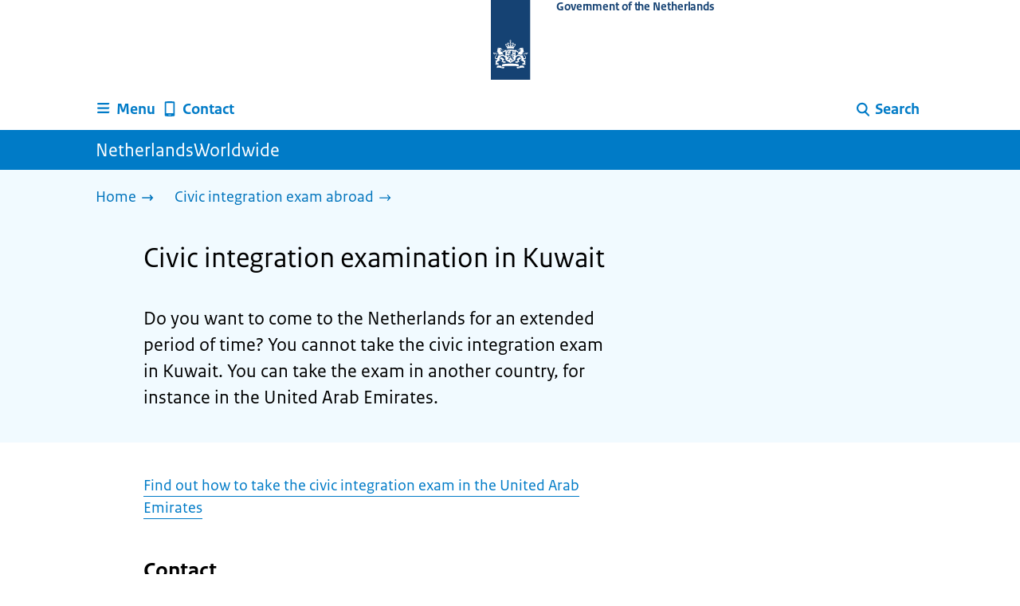

--- FILE ---
content_type: text/html; charset=utf-8
request_url: https://www.netherlandsworldwide.nl/civic-integration-exam-abroad/kuwait
body_size: 9542
content:
<!DOCTYPE html><html lang="en" class="no-js"><head><meta charSet="utf-8"/><meta name="viewport" content="width=device-width, initial-scale=1"/><link rel="preload" href="/logo-ro-v6.svg" as="image"/><link rel="stylesheet" href="/_next/static/css/80be35c5ddbc6f4d.css" nonce="BIPd_Mt67mtqdE4iliyBAsd7kcJW0Tbe" data-precedence="next"/><link rel="stylesheet" href="/_next/static/css/e10d5c87c226b76b.css" nonce="BIPd_Mt67mtqdE4iliyBAsd7kcJW0Tbe" data-precedence="next"/><link rel="stylesheet" href="/_next/static/css/98a76862185ac347.css" nonce="BIPd_Mt67mtqdE4iliyBAsd7kcJW0Tbe" data-precedence="next"/><link rel="stylesheet" href="/_next/static/css/4d2c5e2d11fb9ce9.css" nonce="BIPd_Mt67mtqdE4iliyBAsd7kcJW0Tbe" data-precedence="next"/><link rel="stylesheet" href="/_next/static/css/db6cdf5f2d743034.css" nonce="BIPd_Mt67mtqdE4iliyBAsd7kcJW0Tbe" data-precedence="next"/><link rel="stylesheet" href="/_next/static/css/56aec1378d1c4c9a.css" nonce="BIPd_Mt67mtqdE4iliyBAsd7kcJW0Tbe" data-precedence="next"/><link rel="stylesheet" href="/_next/static/css/e8d03374c60fcb41.css" nonce="BIPd_Mt67mtqdE4iliyBAsd7kcJW0Tbe" data-precedence="next"/><link rel="stylesheet" href="/_next/static/css/51ec26a50e0f7052.css" nonce="BIPd_Mt67mtqdE4iliyBAsd7kcJW0Tbe" data-precedence="next"/><link rel="stylesheet" href="/_next/static/css/5dc34712495075a2.css" nonce="BIPd_Mt67mtqdE4iliyBAsd7kcJW0Tbe" data-precedence="next"/><link rel="stylesheet" href="/_next/static/css/8b89ff8fe39f0c8b.css" nonce="BIPd_Mt67mtqdE4iliyBAsd7kcJW0Tbe" data-precedence="next"/><link rel="preload" as="script" fetchPriority="low" nonce="BIPd_Mt67mtqdE4iliyBAsd7kcJW0Tbe" href="/_next/static/chunks/webpack-be057454efa9173f.js"/><script src="/_next/static/chunks/6ac3d047-a00904774d42795f.js" async="" nonce="BIPd_Mt67mtqdE4iliyBAsd7kcJW0Tbe"></script><script src="/_next/static/chunks/9270-be912b6f4521779a.js" async="" nonce="BIPd_Mt67mtqdE4iliyBAsd7kcJW0Tbe"></script><script src="/_next/static/chunks/main-app-5b747a15877fe775.js" async="" nonce="BIPd_Mt67mtqdE4iliyBAsd7kcJW0Tbe"></script><script src="/_next/static/chunks/1541-02a0ff271b0dfb24.js" async="" nonce="BIPd_Mt67mtqdE4iliyBAsd7kcJW0Tbe"></script><script src="/_next/static/chunks/3267-67bfaef5000da193.js" async="" nonce="BIPd_Mt67mtqdE4iliyBAsd7kcJW0Tbe"></script><script src="/_next/static/chunks/1553-34881f0ee0997646.js" async="" nonce="BIPd_Mt67mtqdE4iliyBAsd7kcJW0Tbe"></script><script src="/_next/static/chunks/4808-b1c5e63b7c248ea5.js" async="" nonce="BIPd_Mt67mtqdE4iliyBAsd7kcJW0Tbe"></script><script src="/_next/static/chunks/app/error-5381aa8c60fab3cf.js" async="" nonce="BIPd_Mt67mtqdE4iliyBAsd7kcJW0Tbe"></script><script src="/_next/static/chunks/9b605ac3-1e7a0637d78dbd65.js" async="" nonce="BIPd_Mt67mtqdE4iliyBAsd7kcJW0Tbe"></script><script src="/_next/static/chunks/8112-a7c90f04c393c3bf.js" async="" nonce="BIPd_Mt67mtqdE4iliyBAsd7kcJW0Tbe"></script><script src="/_next/static/chunks/8685-bd49b9c894f657c6.js" async="" nonce="BIPd_Mt67mtqdE4iliyBAsd7kcJW0Tbe"></script><script src="/_next/static/chunks/6499-269f2902efb35c57.js" async="" nonce="BIPd_Mt67mtqdE4iliyBAsd7kcJW0Tbe"></script><script src="/_next/static/chunks/7494-ffc811efe309a795.js" async="" nonce="BIPd_Mt67mtqdE4iliyBAsd7kcJW0Tbe"></script><script src="/_next/static/chunks/7750-fab390b79c14b7ea.js" async="" nonce="BIPd_Mt67mtqdE4iliyBAsd7kcJW0Tbe"></script><script src="/_next/static/chunks/app/%5B%5B...route%5D%5D/page-162dd9f9ae2af5f1.js" async="" nonce="BIPd_Mt67mtqdE4iliyBAsd7kcJW0Tbe"></script><link rel="manifest" href="/api/manifest?v=3"/><meta name="google-site-verification" content="hVduhfEiD9eYPXDwn1XkZYiAB0kq_nN7YPgbBxJ_2ig"/><link rel="icon" href="/favicon.ico?v=2" sizes="any"/><link rel="icon" href="/favicon.svg" type="image/svg+xml"/><link rel="apple-touch-icon" href="/apple-touch-icon.png"/><title>Civic integration examination in Kuwait | NetherlandsWorldwide</title><meta name="description" content="Read whether you can take the civic integration exam abroad in Kuwait and what you need to do."/><link rel="canonical" href="https://www.netherlandsworldwide.nl/civic-integration-exam-abroad/kuwait"/><meta name="robots" content="index,follow"/><meta property="og:title" content="Civic integration examination in Kuwait | NetherlandsWorldwide"/><meta property="og:description" content="Read whether you can take the civic integration exam abroad in Kuwait and what you need to do."/><meta property="og:url" content="https://www.netherlandsworldwide.nl/civic-integration-exam-abroad/kuwait"/><meta property="og:type" content="website"/><meta property="og:image" content="https://www.netherlandsworldwide.nl/ro-home-bookmark-300x300.png"/><meta property="og:image:alt" content="Logo Government"/><meta property="og:image:width" content="300"/><meta property="og:image:height" content="300"/><meta class="elastic" name="ftg_type" content="Antwoordpagina"/><meta class="elastic" name="informatietype" content="Webpagina"/><meta name="DCTERMS.title" content="Civic integration examination in Kuwait | NetherlandsWorldwide"/><meta name="DCTERMS.description" content="Read whether you can take the civic integration exam abroad in Kuwait and what you need to do."/><meta name="DCTERMS.language" title="XSD.language" content="en"/><meta name="DCTERMS.identifier" title="XSD.anyURI" content="https://www.netherlandsworldwide.nl/civic-integration-exam-abroad/kuwait"/><meta name="OVERHEID.authority" title="RIJKSOVERHEID.Organisatie" content="Ministerie van Buitenlandse Zaken"/><meta name="DCTERMS.creator" title="RIJKSOVERHEID.Organisatie" content="Ministerie van Buitenlandse Zaken"/><meta name="DCTERMS.publisher" title="RIJKSOVERHEID.Organisatie" content="Ministerie van Buitenlandse Zaken"/><meta name="DCTERMS.rightsHolder" title="RIJKSOVERHEID.Organisatie" content="Ministerie van Buitenlandse Zaken"/><meta name="DCTERMS.rights" content="CC0 1.0 Universal"/><meta name="DCTERMS.subject" content="basisexamen inburgering buitenland"/><meta name="DCTERMS.issued" title="XSD.dateTime" content="2022-01-12T12:38"/><meta name="DCTERMS.available" title="DCTERMS.Period" content="start=2022-01-12;"/><meta name="DCTERMS.modified" title="XSD.dateTime" content="2025-03-21T11:48"/><meta name="DCTERMS.type" title="RIJKSOVERHEID.Informatietype" content="Webpagina"/><script nonce="BIPd_Mt67mtqdE4iliyBAsd7kcJW0Tbe">document.documentElement.className = document.documentElement.className.replace('no-js','js');</script><script src="/_next/static/chunks/polyfills-42372ed130431b0a.js" noModule="" nonce="BIPd_Mt67mtqdE4iliyBAsd7kcJW0Tbe"></script></head><body class=" __className_e45a93"><div hidden=""><!--$--><!--/$--></div><script type="application/ld+json" id="web-page-jsonld">{"@context":"https://schema.org","@type":"WebPage","url":"https://www.netherlandsworldwide.nl/civic-integration-exam-abroad/kuwait","name":"Civic integration examination in Kuwait | NetherlandsWorldwide","description":"Read whether you can take the civic integration exam abroad in Kuwait and what you need to do.","inLanguage":"en","datePublished":"2022-01-12T12:38","dateModified":"2025-03-21T11:48","isPartOf":{"@id":"https://www.netherlandsworldwide.nl/#website"},"breadcrumb":{"@id":"https://www.netherlandsworldwide.nl/civic-integration-exam-abroad/kuwait/#breadcrumb"}}</script><div id="p1o-app" class="page-wrapper"><header><div class="Button_wrapper__uxyTQ Header_skipLink__FWZ6H "><a href="#first-content" class="Button_button__SAWZM   ">Go to content</a></div><div class="Logo_logo__jeuY3"><a href="/" class="Logo_imageWrapper__mQbtA"><img alt="Logo Government" loading="eager" width="160" height="100" decoding="async" src="/logo-ro-v6.svg"/><span class="sr-only">To the homepage of www.netherlandsworldwide.nl</span><span class="Logo_wordmark__wz69a">Government of the Netherlands</span></a></div><div class="Navigation_navigation__nRTJz layout-wrapper"><ul class="Navigation_navbar__GCdTR"><li><div class="component-wrapper-no-margin"><div><button class="DropdownNavigation_navigationItem__7kmEG" data-testid="dropdown-nav-button-Menu"><svg xmlns="http://www.w3.org/2000/svg" viewBox="0 0 64 64" height="24" width="24" class="Icon_icon__hNQtl " aria-hidden="true"><path fill="#000" d="M13.999 10.832v.001h-.45a2.882 2.882 0 0 0-2.882 2.881 2.88 2.88 0 0 0 2.882 2.875h.45v.002h35.189l2.88-5.76H13.999zM27.652 25.276H13.548a2.885 2.885 0 0 0-2.882 2.88 2.882 2.882 0 0 0 2.882 2.88H49.187l2.88-5.76H27.652zM52.067 39.573H13.549a2.882 2.882 0 0 0-2.882 2.88 2.884 2.884 0 0 0 2.882 2.88h35.639l2.879-5.76z"></path></svg><span class="DropdownNavigation_text__9Xh1b">Menu</span></button><div class="layout-wrapper no-js"><div class="DropdownNavigation_subNavigationContent__P4vtm"><nav class="SubNavigation_subNavWrapper__gcRio"><div class="SubNavigation_homeButtonWrapper__tyvvv"><a href="/">Home <svg xmlns="http://www.w3.org/2000/svg" viewBox="0 0 64 64" height="25" width="25" class="Icon_icon__hNQtl " aria-hidden="true"><path fill="#000" d="M43.714 44.896l-3.839-3.63 6.214-6.844-1.365.266H10.667v-5.261h34.057l1.365.208-6.339-6.902 3.839-3.628 11.703 12.952z"></path></svg></a></div><ul class="SubNavigation_subNav__bftUf"><li><a href="/theme/education">Education<svg xmlns="http://www.w3.org/2000/svg" viewBox="0 0 64 64" height="25" width="25" class="Icon_icon__hNQtl " aria-hidden="true"><path fill="#000" d="M43.714 44.896l-3.839-3.63 6.214-6.844-1.365.266H10.667v-5.261h34.057l1.365.208-6.339-6.902 3.839-3.628 11.703 12.952z"></path></svg></a></li><li><a href="/theme/family">Family<svg xmlns="http://www.w3.org/2000/svg" viewBox="0 0 64 64" height="25" width="25" class="Icon_icon__hNQtl " aria-hidden="true"><path fill="#000" d="M43.714 44.896l-3.839-3.63 6.214-6.844-1.365.266H10.667v-5.261h34.057l1.365.208-6.339-6.902 3.839-3.628 11.703 12.952z"></path></svg></a></li><li><a href="/theme/health">Health<svg xmlns="http://www.w3.org/2000/svg" viewBox="0 0 64 64" height="25" width="25" class="Icon_icon__hNQtl " aria-hidden="true"><path fill="#000" d="M43.714 44.896l-3.839-3.63 6.214-6.844-1.365.266H10.667v-5.261h34.057l1.365.208-6.339-6.902 3.839-3.628 11.703 12.952z"></path></svg></a></li><li><a href="/theme/identity">Identity<svg xmlns="http://www.w3.org/2000/svg" viewBox="0 0 64 64" height="25" width="25" class="Icon_icon__hNQtl " aria-hidden="true"><path fill="#000" d="M43.714 44.896l-3.839-3.63 6.214-6.844-1.365.266H10.667v-5.261h34.057l1.365.208-6.339-6.902 3.839-3.628 11.703 12.952z"></path></svg></a></li><li><a href="/theme/living">Living<svg xmlns="http://www.w3.org/2000/svg" viewBox="0 0 64 64" height="25" width="25" class="Icon_icon__hNQtl " aria-hidden="true"><path fill="#000" d="M43.714 44.896l-3.839-3.63 6.214-6.844-1.365.266H10.667v-5.261h34.057l1.365.208-6.339-6.902 3.839-3.628 11.703 12.952z"></path></svg></a></li><li><a href="/theme/money">Money<svg xmlns="http://www.w3.org/2000/svg" viewBox="0 0 64 64" height="25" width="25" class="Icon_icon__hNQtl " aria-hidden="true"><path fill="#000" d="M43.714 44.896l-3.839-3.63 6.214-6.844-1.365.266H10.667v-5.261h34.057l1.365.208-6.339-6.902 3.839-3.628 11.703 12.952z"></path></svg></a></li><li><a href="/theme/transport">Transport<svg xmlns="http://www.w3.org/2000/svg" viewBox="0 0 64 64" height="25" width="25" class="Icon_icon__hNQtl " aria-hidden="true"><path fill="#000" d="M43.714 44.896l-3.839-3.63 6.214-6.844-1.365.266H10.667v-5.261h34.057l1.365.208-6.339-6.902 3.839-3.628 11.703 12.952z"></path></svg></a></li><li><a href="/theme/travel">Travel<svg xmlns="http://www.w3.org/2000/svg" viewBox="0 0 64 64" height="25" width="25" class="Icon_icon__hNQtl " aria-hidden="true"><path fill="#000" d="M43.714 44.896l-3.839-3.63 6.214-6.844-1.365.266H10.667v-5.261h34.057l1.365.208-6.339-6.902 3.839-3.628 11.703 12.952z"></path></svg></a></li><li><a href="/theme/work">Work<svg xmlns="http://www.w3.org/2000/svg" viewBox="0 0 64 64" height="25" width="25" class="Icon_icon__hNQtl " aria-hidden="true"><path fill="#000" d="M43.714 44.896l-3.839-3.63 6.214-6.844-1.365.266H10.667v-5.261h34.057l1.365.208-6.339-6.902 3.839-3.628 11.703 12.952z"></path></svg></a></li><li><a href="/theme/topics">Topics A-Z<svg xmlns="http://www.w3.org/2000/svg" viewBox="0 0 64 64" height="25" width="25" class="Icon_icon__hNQtl " aria-hidden="true"><path fill="#000" d="M43.714 44.896l-3.839-3.63 6.214-6.844-1.365.266H10.667v-5.261h34.057l1.365.208-6.339-6.902 3.839-3.628 11.703 12.952z"></path></svg></a></li></ul></nav></div></div></div></div></li><li><a href="/contact" class="BrHeader_navigationItem__DTcEl"><svg xmlns="http://www.w3.org/2000/svg" viewBox="0 0 64 64" height="24" width="24" class="Icon_icon__hNQtl " aria-hidden="true"><path fill="#000" d="M46.411 6.324a107.487 107.487 0 0 0-28.823 0c-1.32.182-2.388 1.43-2.388 2.751v43.199c0 1.323 1.067 2.569 2.388 2.753a107.57 107.57 0 0 0 28.823 0c1.32-.184 2.389-1.43 2.389-2.753V9.076c0-1.322-1.069-2.57-2.389-2.752M36.8 52.274h-9.6v-2.399h9.6v2.399zm7.2-7.199H20v-33.6h24v33.6z"></path></svg><span>Contact</span></a></li><li class="Navigation_pullRight__Ba2xW"><div class="DropdownNavigation_searchIcon__Rjxg3"><button class="DropdownNavigation_navigationItem__7kmEG" data-testid="dropdown-nav-button-Search"><svg xmlns="http://www.w3.org/2000/svg" viewBox="0 0 64 64" height="24" width="24" class="Icon_icon__hNQtl " aria-hidden="true"><path fill="#000" d="M13.333 28.167c0-9.979 8.094-18.065 18.073-18.065 9.969 0 18.062 8.086 18.062 18.065 0 9.985-8.094 18.065-18.062 18.065-9.979-.001-18.073-8.081-18.073-18.065zm5.63 0c.016 6.868 5.578 12.424 12.443 12.435 6.854-.011 12.422-5.57 12.433-12.435-.011-6.862-5.578-12.419-12.433-12.435-6.864.016-12.427 5.573-12.443 12.435z"></path><path fill="#000" d="m51.375 54.577-12.356-12.66a2.814 2.814 0 0 1 .047-3.984 2.815 2.815 0 0 1 3.979.052l12.359 12.656a2.811 2.811 0 0 1-.052 3.983 2.797 2.797 0 0 1-1.961.802 2.815 2.815 0 0 1-2.016-.849z"></path></svg><span class="DropdownNavigation_text__9Xh1b">Search</span></button><div class="layout-wrapper no-js"><div class="DropdownNavigation_subNavigationContent__P4vtm"><form name="p1o-search-form" data-testid="search-form" action="/search" method="get"><label class="SearchField_label__PFfzI " for="p1o-searchfield-1">How can we help you?</label><div class="SearchField_inputWrapper__CgOW7"><div class="SearchInput_inputWrapper__AHKqp"><span aria-live="polite" aria-atomic="true" class="sr-only"></span><input id="p1o-searchfield-1" class="AutocompleteInput_input__AdAkW " type="text" maxLength="128" autoCapitalize="none" autoComplete="off" spellCheck="false" aria-expanded="false" aria-autocomplete="list" role="combobox" name="q" value=""/></div><button type="submit" class="SearchField_submitButton__wSw3D" tabindex="0"><svg xmlns="http://www.w3.org/2000/svg" viewBox="0 0 64 64" height="30" width="30" class="Icon_icon__hNQtl SearchField_icon__Y7Ho7" aria-hidden="true"><path fill="#000" d="M13.333 28.167c0-9.979 8.094-18.065 18.073-18.065 9.969 0 18.062 8.086 18.062 18.065 0 9.985-8.094 18.065-18.062 18.065-9.979-.001-18.073-8.081-18.073-18.065zm5.63 0c.016 6.868 5.578 12.424 12.443 12.435 6.854-.011 12.422-5.57 12.433-12.435-.011-6.862-5.578-12.419-12.433-12.435-6.864.016-12.427 5.573-12.443 12.435z"></path><path fill="#000" d="m51.375 54.577-12.356-12.66a2.814 2.814 0 0 1 .047-3.984 2.815 2.815 0 0 1 3.979.052l12.359 12.656a2.811 2.811 0 0 1-.052 3.983 2.797 2.797 0 0 1-1.961.802 2.815 2.815 0 0 1-2.016-.849z"></path></svg><span class="sr-only">Search</span></button></div></form></div></div></div></li></ul></div><div class="TitleBar_bar__NT_tt"><span class="layout-wrapper TitleBar_title__XwMY5 ">NetherlandsWorldwide</span></div></header><nav aria-label="Breadcrumb" class="colored-background Breadcrumb_container__gMdPC"><div class="layout-wrapper Breadcrumb_wrapper__m73Iu"><ul class="Breadcrumb_breadCrumbList__cjuUK"><li><a href="/" aria-label="Home"><span class="Breadcrumb_text__560xQ">Home</span><svg xmlns="http://www.w3.org/2000/svg" viewBox="0 0 64 64" height="20" width="20" class="Icon_icon__hNQtl " aria-hidden="true"><path fill="#000" d="M43.714 44.896l-3.839-3.63 6.214-6.844-1.365.266H10.667v-5.261h34.057l1.365.208-6.339-6.902 3.839-3.628 11.703 12.952z"></path></svg></a></li><li><a aria-current="page" href="/civic-integration-exam-abroad" aria-label="Civic integration exam abroad"><span class="Breadcrumb_text__560xQ">Civic integration exam abroad</span><svg xmlns="http://www.w3.org/2000/svg" viewBox="0 0 64 64" height="20" width="20" class="Icon_icon__hNQtl " aria-hidden="true"><path fill="#000" d="M43.675 44.88l-2.953-2.791 7.494-8.172-1.052.203H10.667v-4.047h36.497l1.052.161-7.682-8.32 2.953-2.794 11.807 12.977z"></path></svg></a></li></ul></div></nav><script type="application/ld+json" id="breadcrumb-jsonld">{"@context":"https://schema.org","@type":"BreadcrumbList","@id":"https://www.netherlandsworldwide.nl/civic-integration-exam-abroad/kuwait/#breadcrumb","itemListElement":[{"@type":"ListItem","position":1,"name":"Home","item":"https://www.netherlandsworldwide.nl/"},{"@type":"ListItem","position":2,"name":"Civic integration exam abroad","item":"https://www.netherlandsworldwide.nl/civic-integration-exam-abroad"}]}</script><main><div class="colored-background ActionArea_ActionArea__vZzqj" data-testid="action-area"><div id="first-content" class="content-wrapper"><header class="ActionArea_title__aTS3p "><h1 class="ActionArea_pageTitle__IJO8a">Civic integration examination in Kuwait</h1></header><div class="RichText_container__QJWUn content-small-wrapper ActionArea_intro__2v5LN"><p>Do you want to come to the Netherlands for an extended period of time? You cannot take the civic integration exam in Kuwait. You can take the exam in another country, for instance in the United Arab Emirates.</p></div></div></div><div class="content-wrapper BrInformationArea_informationArea__b8Pf7" data-testid="information-area"><div class="component-wrapper-no-margin"><div class="component-wrapper content-small-wrapper"><div class="RichText_container__QJWUn "><p><a href="/civic-integration-exam-abroad/united-arab-emirates">Find out how to take the civic integration exam in the United Arab Emirates</a></p></div></div></div><div class="component-wrapper content-small-wrapper"></div><div class="component-wrapper content-small-wrapper"><div class="RichText_container__QJWUn "><h2>Contact</h2><p>If you have any questions, please do not hesitate to <a href="/contact">contact us</a>.</p></div></div></div></main><footer class="BrFooter_wrapperWithFeedbackBar__mp5SG"><div id="surveyContent"></div><div class="layout-wrapper"><div class="no-js"></div></div><div class="PayOff_payOff__kzCDk Footer_payOff__n8mNy"><div class="PayOff_wrapper__XUy_4 layout-wrapper"><div class="PayOff_logo__PElBx"><img alt="" loading="lazy" width="0" height="0" decoding="async" src="/binaries/content/gallery/p1o/afbeeldingen/nww-wereldbol-rgb-wit-1.svg"/></div><div><span>NetherlandsWorldwide</span></div></div></div><div class="Footer_navigation__v9fcc"><button class="Footer_button__V0FwT" aria-expanded="false"><svg xmlns="http://www.w3.org/2000/svg" viewBox="0 0 64 64" height="20" width="20" class="Icon_icon__hNQtl Footer_icon__YLUw0" aria-hidden="true"><path fill="#000" d="M13.086 36.559v-9.215h14.211V13.137h9.312v14.207h14.305v9.215H36.609v14.305h-9.312V36.559H13.086z"></path></svg>About this website</button><div class="layout-wrapper Footer_expandableContent__DcPUK " data-testid="showNav-content"><div class="component-wrapper-no-margin"><ul><li><a href="/about-netherlands-worldwide">About NetherlandsWorldwide</a></li><li><a href="/about-the-website">About this website</a></li></ul></div></div></div><div class="layout-wrapper"><div class="LanguageSelector_languageWrapper__Cbei1" lang="nl" dir="ltr"><span class="LanguageSelector_text__AJsuk">Deze website in het </span><a href="https://www.nederlandwereldwijd.nl" class="LanguageSelector_button__nHhEF">Nederlands</a></div></div></footer></div><!--$--><!--/$--><script src="/_next/static/chunks/webpack-be057454efa9173f.js" nonce="BIPd_Mt67mtqdE4iliyBAsd7kcJW0Tbe" id="_R_" async=""></script><script nonce="BIPd_Mt67mtqdE4iliyBAsd7kcJW0Tbe">(self.__next_f=self.__next_f||[]).push([0])</script><script nonce="BIPd_Mt67mtqdE4iliyBAsd7kcJW0Tbe">self.__next_f.push([1,"1:\"$Sreact.fragment\"\n3:I[65863,[],\"\"]\n4:I[37531,[],\"\"]\n6:I[63054,[],\"OutletBoundary\"]\n7:\"$Sreact.suspense\"\n9:I[63054,[],\"ViewportBoundary\"]\nb:I[63054,[],\"MetadataBoundary\"]\nd:I[88333,[],\"\"]\ne:I[18035,[\"1541\",\"static/chunks/1541-02a0ff271b0dfb24.js\",\"3267\",\"static/chunks/3267-67bfaef5000da193.js\",\"1553\",\"static/chunks/1553-34881f0ee0997646.js\",\"4808\",\"static/chunks/4808-b1c5e63b7c248ea5.js\",\"8039\",\"static/chunks/app/error-5381aa8c60fab3cf.js\"],\"default\"]\n10:I[7127,[\"4684\",\"static/chunks/9b605ac3-1e7a0637d78dbd65.js\",\"1541\",\"static/chunks/1541-02a0ff271b0dfb24.js\",\"3267\",\"static/chunks/3267-67bfaef5000da193.js\",\"8112\",\"static/chunks/8112-a7c90f04c393c3bf.js\",\"8685\",\"static/chunks/8685-bd49b9c894f657c6.js\",\"6499\",\"static/chunks/6499-269f2902efb35c57.js\",\"1553\",\"static/chunks/1553-34881f0ee0997646.js\",\"4808\",\"static/chunks/4808-b1c5e63b7c248ea5.js\",\"7494\",\"static/chunks/7494-ffc811efe309a795.js\",\"7750\",\"static/chunks/7750-fab390b79c14b7ea.js\",\"3400\",\"static/chunks/app/%5B%5B...route%5D%5D/page-162dd9f9ae2af5f1.js\"],\"PiwikMetaData\"]\n11:I[53480,[\"4684\",\"static/chunks/9b605ac3-1e7a0637d78dbd65.js\",\"1541\",\"static/chunks/1541-02a0ff271b0dfb24.js\",\"3267\",\"static/chunks/3267-67bfaef5000da193.js\",\"8112\",\"static/chunks/8112-a7c90f04c393c3bf.js\",\"8685\",\"static/chunks/8685-bd49b9c894f657c6.js\",\"6499\",\"static/chunks/6499-269f2902efb35c57.js\",\"1553\",\"static/chunks/1553-34881f0ee0997646.js\",\"4808\",\"static/chunks/4808-b1c5e63b7c248ea5.js\",\"7494\",\"static/chunks/7494-ffc811efe309a795.js\",\"7750\",\"static/chunks/7750-fab390b79c14b7ea.js\",\"3400\",\"static/chunks/app/%5B%5B...route%5D%5D/page-162dd9f9ae2af5f1.js\"],\"PiwikProProvider\"]\n12:I[44986,[\"4684\",\"static/chunks/9b605ac3-1e7a0637d78dbd65.js\",\"1541\",\"static/chunks/1541-02a0ff271b0dfb24.js\",\"3267\",\"static/chunks/3267-67bfaef5000da193.js\",\"8112\",\"static/chunks/8112-a7c90f04c393c3bf.js\",\"8685\",\"static/chunks/8685-bd49b9c894f657c6.js\",\"6499\",\"static/chunks/6499-269f2902efb35c57.js\",\"1553\",\"static/chunks/1553-34881f0ee0997646.js\",\"4808\",\"static/chunks/4808-b1c5e63b7c248ea5.js\",\"7494\",\"static/chunks/7494-ffc811efe309a795.js\",\"7750\",\"static/chunks/7750-fab390b79c14b7ea.js\",\"3400\",\"static/chunks/app/%5B%5B...route%5D%5D/page-162dd9f9ae2af5f1.js\"],\"default\"]\n14:I[58324,[\"4684\",\"static/chunks/9b605ac3-1e7a0637d78dbd65.js\",\"1541\",\"static/chunks/1541-02a0ff271b0dfb24.js\",\"3267\",\"static/chunks/3267-67bfaef5000da193.js\",\"8112\",\"static/chunks/8112-a7c90f04c393c3bf.js\",\"8685\",\"static/chunks/8685-bd49b9c894f657c6.js\",\"6499\",\"static/chunks/6499-269f2902efb35c57.js\",\"1553\",\"static/chunks/1553-34881f0ee0997646.js\",\"4808\",\"static/chunks/4808-b1c5e63b7c248ea5.js\",\"7494\",\"static/chunks/7494-ffc811efe309a795.js\",\"7750\",\"static/chunks/7750-fab390b79c14b7ea.js\",\"3400\",\"static/chunks/app/%5B%5B...route%5D%5D/page-162dd9f9ae2af5f1.js\"],\"Footer\"]\n15:I[82811,[],\"IconMark\"]\n:HL[\"/_next/static/css/80be35c5ddbc6f4d.css\",\"style\",{\"nonce\":\"BIPd_Mt67mtqdE4iliyBAsd7kcJW0Tbe\"}]\n:HL[\"/_next/static/media/3b915b92ecaa9e36.p.woff2\",\"font\",{\"crossOrigin\":\"\",\"nonce\":\"BIPd_Mt67mtqdE4iliyBAsd7kcJW0Tbe\",\"type\":\"font/woff2\"}]\n:HL[\"/_next/static/media/61d42c00416bf818.p.woff2\",\"font\",{\"crossOrigin\":\"\",\"nonce\":\"BIPd_Mt67mtqdE4iliyBAsd7kcJW0Tbe\",\"type\":\"font/woff2\"}]\n:HL[\"/_next/static/media/8ac7a61535a117db.p.woff2\",\"font\",{\"crossOrigin\":\"\",\"nonce\":\"BIPd_Mt67mtqdE4iliyBAsd7kcJW0Tbe\",\"type\":\"font/woff2\"}]\n:HL[\"/_next/static/media/c61f4c0e2af2a350.p.woff2\",\"font\",{\"crossOrigin\":\"\",\"nonce\":\"BIPd_Mt67mtqdE4iliyBAsd7kcJW0Tbe\",\"type\":\"font/woff2\"}]\n:HL[\"/_next/static/media/f0d0e2c646081107.p.woff2\",\"font\",{\"crossOrigin\":\"\",\"nonce\":\"BIPd_Mt67mtqdE4iliyBAsd7kcJW0Tbe\",\"type\":\"font/woff2\"}]\n:HL[\"/_next/static/css/e10d5c87c226b76b.css\",\"style\",{\"nonce\":\"BIPd_Mt67mtqdE4iliyBAsd7kcJW0Tbe\"}]\n:HL[\"/_next/static/css/98a76862185ac347.css\",\"style\",{\"nonce\":\"BIPd_Mt67mtqdE4iliyBAsd7kcJW0Tbe\"}]\n:HL[\"/_next/static/css/4d2c5e2d11fb9ce9.css\",\"style\",{\"nonce\":\"BIPd_Mt67mtqdE4iliyBAsd7kcJW0Tbe\"}]\n:HL[\"/_next/static/css/db6cdf5f2d743034.css\",\"style\",{\"nonce\":\"BIPd_Mt67mtqdE4iliyBAsd7kcJW0Tbe\"}]\n:HL[\"/_next/static/css/56aec1378d1c4c9a.css\",\"style\",{\"nonce\":\"BIPd_Mt67mtqdE4iliyBAsd7kcJW0Tbe\"}]\n:HL[\"/_next/static/css/e8d03374c60fcb41.css\",\"style\",{\"nonce\":\"BIPd_Mt67mtqdE4iliyBAsd7kcJW0Tbe\"}]\n:HL[\"/_next/static/css/51ec26a50e0f7052.css\",\"style\",{\"nonce\":\"BIPd_Mt67mtqdE4iliyBAsd7kcJW0Tbe\"}]\n:HL[\"/_next/static/css/5dc34712495075a2.css\",\"style\",{\"nonce\":\"BIPd_Mt67mtqdE4iliyBAsd7kcJW0Tbe\"}]\n:"])</script><script nonce="BIPd_Mt67mtqdE4iliyBAsd7kcJW0Tbe">self.__next_f.push([1,"HL[\"/_next/static/css/8b89ff8fe39f0c8b.css\",\"style\",{\"nonce\":\"BIPd_Mt67mtqdE4iliyBAsd7kcJW0Tbe\"}]\n:HL[\"/logo-ro-v6.svg\",\"image\"]\n"])</script><script nonce="BIPd_Mt67mtqdE4iliyBAsd7kcJW0Tbe">self.__next_f.push([1,"0:{\"P\":null,\"b\":\"nAfVdJP-W7Cp_g9YN_rww\",\"c\":[\"\",\"civic-integration-exam-abroad\",\"kuwait\"],\"q\":\"\",\"i\":false,\"f\":[[[\"\",{\"children\":[[\"route\",\"civic-integration-exam-abroad/kuwait\",\"oc\"],{\"children\":[\"__PAGE__\",{}]}]},\"$undefined\",\"$undefined\",true],[[\"$\",\"$1\",\"c\",{\"children\":[[[\"$\",\"link\",\"0\",{\"rel\":\"stylesheet\",\"href\":\"/_next/static/css/80be35c5ddbc6f4d.css\",\"precedence\":\"next\",\"crossOrigin\":\"$undefined\",\"nonce\":\"BIPd_Mt67mtqdE4iliyBAsd7kcJW0Tbe\"}]],\"$L2\"]}],{\"children\":[[\"$\",\"$1\",\"c\",{\"children\":[null,[\"$\",\"$L3\",null,{\"parallelRouterKey\":\"children\",\"error\":\"$undefined\",\"errorStyles\":\"$undefined\",\"errorScripts\":\"$undefined\",\"template\":[\"$\",\"$L4\",null,{}],\"templateStyles\":\"$undefined\",\"templateScripts\":\"$undefined\",\"notFound\":\"$undefined\",\"forbidden\":\"$undefined\",\"unauthorized\":\"$undefined\"}]]}],{\"children\":[[\"$\",\"$1\",\"c\",{\"children\":[\"$L5\",[[\"$\",\"link\",\"0\",{\"rel\":\"stylesheet\",\"href\":\"/_next/static/css/e10d5c87c226b76b.css\",\"precedence\":\"next\",\"crossOrigin\":\"$undefined\",\"nonce\":\"BIPd_Mt67mtqdE4iliyBAsd7kcJW0Tbe\"}],[\"$\",\"link\",\"1\",{\"rel\":\"stylesheet\",\"href\":\"/_next/static/css/98a76862185ac347.css\",\"precedence\":\"next\",\"crossOrigin\":\"$undefined\",\"nonce\":\"BIPd_Mt67mtqdE4iliyBAsd7kcJW0Tbe\"}],[\"$\",\"link\",\"2\",{\"rel\":\"stylesheet\",\"href\":\"/_next/static/css/4d2c5e2d11fb9ce9.css\",\"precedence\":\"next\",\"crossOrigin\":\"$undefined\",\"nonce\":\"BIPd_Mt67mtqdE4iliyBAsd7kcJW0Tbe\"}],[\"$\",\"link\",\"3\",{\"rel\":\"stylesheet\",\"href\":\"/_next/static/css/db6cdf5f2d743034.css\",\"precedence\":\"next\",\"crossOrigin\":\"$undefined\",\"nonce\":\"BIPd_Mt67mtqdE4iliyBAsd7kcJW0Tbe\"}],[\"$\",\"link\",\"4\",{\"rel\":\"stylesheet\",\"href\":\"/_next/static/css/56aec1378d1c4c9a.css\",\"precedence\":\"next\",\"crossOrigin\":\"$undefined\",\"nonce\":\"BIPd_Mt67mtqdE4iliyBAsd7kcJW0Tbe\"}],[\"$\",\"link\",\"5\",{\"rel\":\"stylesheet\",\"href\":\"/_next/static/css/e8d03374c60fcb41.css\",\"precedence\":\"next\",\"crossOrigin\":\"$undefined\",\"nonce\":\"BIPd_Mt67mtqdE4iliyBAsd7kcJW0Tbe\"}],[\"$\",\"link\",\"6\",{\"rel\":\"stylesheet\",\"href\":\"/_next/static/css/51ec26a50e0f7052.css\",\"precedence\":\"next\",\"crossOrigin\":\"$undefined\",\"nonce\":\"BIPd_Mt67mtqdE4iliyBAsd7kcJW0Tbe\"}],[\"$\",\"link\",\"7\",{\"rel\":\"stylesheet\",\"href\":\"/_next/static/css/5dc34712495075a2.css\",\"precedence\":\"next\",\"crossOrigin\":\"$undefined\",\"nonce\":\"BIPd_Mt67mtqdE4iliyBAsd7kcJW0Tbe\"}],[\"$\",\"link\",\"8\",{\"rel\":\"stylesheet\",\"href\":\"/_next/static/css/8b89ff8fe39f0c8b.css\",\"precedence\":\"next\",\"crossOrigin\":\"$undefined\",\"nonce\":\"BIPd_Mt67mtqdE4iliyBAsd7kcJW0Tbe\"}]],[\"$\",\"$L6\",null,{\"children\":[\"$\",\"$7\",null,{\"name\":\"Next.MetadataOutlet\",\"children\":\"$@8\"}]}]]}],{},null,false,false]},null,false,false]},null,false,false],[\"$\",\"$1\",\"h\",{\"children\":[null,[\"$\",\"$L9\",null,{\"children\":\"$La\"}],[\"$\",\"div\",null,{\"hidden\":true,\"children\":[\"$\",\"$Lb\",null,{\"children\":[\"$\",\"$7\",null,{\"name\":\"Next.Metadata\",\"children\":\"$Lc\"}]}]}],null]}],false]],\"m\":\"$undefined\",\"G\":[\"$d\",[]],\"S\":false}\n"])</script><script nonce="BIPd_Mt67mtqdE4iliyBAsd7kcJW0Tbe">self.__next_f.push([1,"2:[\"$\",\"html\",null,{\"lang\":\"en\",\"className\":\"no-js\",\"children\":[\"$\",\"$L3\",null,{\"parallelRouterKey\":\"children\",\"error\":\"$e\",\"errorStyles\":[[\"$\",\"link\",\"0\",{\"rel\":\"stylesheet\",\"href\":\"/_next/static/css/db6cdf5f2d743034.css\",\"precedence\":\"next\",\"crossOrigin\":\"$undefined\",\"nonce\":\"BIPd_Mt67mtqdE4iliyBAsd7kcJW0Tbe\"}],[\"$\",\"link\",\"1\",{\"rel\":\"stylesheet\",\"href\":\"/_next/static/css/4d2c5e2d11fb9ce9.css\",\"precedence\":\"next\",\"crossOrigin\":\"$undefined\",\"nonce\":\"BIPd_Mt67mtqdE4iliyBAsd7kcJW0Tbe\"}],[\"$\",\"link\",\"2\",{\"rel\":\"stylesheet\",\"href\":\"/_next/static/css/e8d03374c60fcb41.css\",\"precedence\":\"next\",\"crossOrigin\":\"$undefined\",\"nonce\":\"BIPd_Mt67mtqdE4iliyBAsd7kcJW0Tbe\"}],[\"$\",\"link\",\"3\",{\"rel\":\"stylesheet\",\"href\":\"/_next/static/css/e10d5c87c226b76b.css\",\"precedence\":\"next\",\"crossOrigin\":\"$undefined\",\"nonce\":\"BIPd_Mt67mtqdE4iliyBAsd7kcJW0Tbe\"}]],\"errorScripts\":[],\"template\":[\"$\",\"$L4\",null,{}],\"templateStyles\":\"$undefined\",\"templateScripts\":\"$undefined\",\"notFound\":[\"$Lf\",[[\"$\",\"link\",\"0\",{\"rel\":\"stylesheet\",\"href\":\"/_next/static/css/db6cdf5f2d743034.css\",\"precedence\":\"next\",\"crossOrigin\":\"$undefined\",\"nonce\":\"BIPd_Mt67mtqdE4iliyBAsd7kcJW0Tbe\"}],[\"$\",\"link\",\"1\",{\"rel\":\"stylesheet\",\"href\":\"/_next/static/css/e10d5c87c226b76b.css\",\"precedence\":\"next\",\"crossOrigin\":\"$undefined\",\"nonce\":\"BIPd_Mt67mtqdE4iliyBAsd7kcJW0Tbe\"}],[\"$\",\"link\",\"2\",{\"rel\":\"stylesheet\",\"href\":\"/_next/static/css/4d2c5e2d11fb9ce9.css\",\"precedence\":\"next\",\"crossOrigin\":\"$undefined\",\"nonce\":\"BIPd_Mt67mtqdE4iliyBAsd7kcJW0Tbe\"}],[\"$\",\"link\",\"3\",{\"rel\":\"stylesheet\",\"href\":\"/_next/static/css/e8d03374c60fcb41.css\",\"precedence\":\"next\",\"crossOrigin\":\"$undefined\",\"nonce\":\"BIPd_Mt67mtqdE4iliyBAsd7kcJW0Tbe\"}],[\"$\",\"link\",\"4\",{\"rel\":\"stylesheet\",\"href\":\"/_next/static/css/98a76862185ac347.css\",\"precedence\":\"next\",\"crossOrigin\":\"$undefined\",\"nonce\":\"BIPd_Mt67mtqdE4iliyBAsd7kcJW0Tbe\"}]]],\"forbidden\":\"$undefined\",\"unauthorized\":\"$undefined\"}]}]\n"])</script><script nonce="BIPd_Mt67mtqdE4iliyBAsd7kcJW0Tbe">self.__next_f.push([1,"a:[[\"$\",\"meta\",\"0\",{\"charSet\":\"utf-8\"}],[\"$\",\"meta\",\"1\",{\"name\":\"viewport\",\"content\":\"width=device-width, initial-scale=1\"}]]\n"])</script><script nonce="BIPd_Mt67mtqdE4iliyBAsd7kcJW0Tbe">self.__next_f.push([1,"f:[[\"$\",\"head\",null,{\"children\":[[[\"$\",\"title\",null,{\"children\":\"Page not found | NetherlandsWorldwide\"}],\"\",[\"$\",\"link\",null,{\"rel\":\"canonical\",\"href\":\"https://www.netherlandsworldwide.nl/page-not-found\"}],[\"$\",\"meta\",null,{\"name\":\"robots\",\"content\":\"index,follow\"}],[[\"$\",\"meta\",null,{\"property\":\"og:title\",\"content\":\"Page not found | NetherlandsWorldwide\"}],\"\",[\"$\",\"meta\",null,{\"property\":\"og:url\",\"content\":\"https://www.netherlandsworldwide.nl/page-not-found\"}],[\"$\",\"meta\",null,{\"property\":\"og:type\",\"content\":\"website\"}],[\"$\",\"meta\",null,{\"property\":\"og:image\",\"content\":\"https://www.netherlandsworldwide.nl/ro-home-bookmark-300x300.png\"}],[\"$\",\"meta\",null,{\"property\":\"og:image:alt\",\"content\":\"Logo Government\"}],[\"$\",\"meta\",null,{\"property\":\"og:image:width\",\"content\":\"300\"}],[\"$\",\"meta\",null,{\"property\":\"og:image:height\",\"content\":\"300\"}]],\"\",null,[[\"$\",\"meta\",null,{\"name\":\"DCTERMS.title\",\"content\":\"Page not found | NetherlandsWorldwide\"}],\"\",[\"$\",\"meta\",null,{\"name\":\"DCTERMS.language\",\"title\":\"XSD.language\",\"content\":\"en\"}],[\"$\",\"meta\",null,{\"name\":\"DCTERMS.identifier\",\"title\":\"XSD.anyURI\",\"content\":\"https://www.netherlandsworldwide.nl/page-not-found\"}],[[\"$\",\"meta\",\"Ministerie van Buitenlandse Zaken\",{\"name\":\"OVERHEID.authority\",\"title\":\"RIJKSOVERHEID.Organisatie\",\"content\":\"Ministerie van Buitenlandse Zaken\"}]],[\"$\",\"meta\",null,{\"name\":\"DCTERMS.creator\",\"title\":\"RIJKSOVERHEID.Organisatie\",\"content\":\"Ministerie van Buitenlandse Zaken\"}],[\"$\",\"meta\",null,{\"name\":\"DCTERMS.publisher\",\"title\":\"RIJKSOVERHEID.Organisatie\",\"content\":\"Ministerie van Buitenlandse Zaken\"}],[\"$\",\"meta\",null,{\"name\":\"DCTERMS.rightsHolder\",\"title\":\"RIJKSOVERHEID.Organisatie\",\"content\":\"Ministerie van Buitenlandse Zaken\"}],[\"$\",\"meta\",null,{\"name\":\"DCTERMS.rights\",\"content\":\"CC0 1.0 Universal\"}],[],[\"$\",\"meta\",null,{\"name\":\"DCTERMS.issued\",\"title\":\"XSD.dateTime\",\"content\":\"2022-06-01T21:57\"}],[\"$\",\"meta\",null,{\"name\":\"DCTERMS.available\",\"title\":\"DCTERMS.Period\",\"content\":\"start=2022-06-01;\"}],[\"$\",\"meta\",null,{\"name\":\"DCTERMS.modified\",\"title\":\"XSD.dateTime\",\"content\":\"2022-06-01T21:57\"}],null],null,[\"$\",\"$L10\",null,{\"metaData\":{\"title\":\"Page not found | NetherlandsWorldwide\",\"description\":\"\",\"canonical\":\"https://www.netherlandsworldwide.nl/page-not-found\",\"multipleAuthorities\":{\"keys\":\"BZ\",\"values\":[\"Ministerie van Buitenlandse Zaken\"]},\"creator\":\"Ministerie van Buitenlandse Zaken\",\"publisher\":\"Ministerie van Buitenlandse Zaken\",\"rightsHolder\":\"Ministerie van Buitenlandse Zaken\",\"issued\":\"2022-06-01T21:57\",\"modified\":\"2022-06-01T21:57\",\"originalAvailable\":\"$undefined\",\"available\":\"2022-06-01\",\"pageType\":null,\"language\":\"en\",\"sdgTag\":null,\"sdgContentType\":null,\"countries\":\"\",\"subjects\":[],\"ftgTypes\":\"\",\"partners\":null,\"noindex\":false,\"sdgPolicyCode\":null}}]],[\"$\",\"script\",null,{\"nonce\":\"BIPd_Mt67mtqdE4iliyBAsd7kcJW0Tbe\",\"dangerouslySetInnerHTML\":{\"__html\":\"document.documentElement.className = document.documentElement.className.replace('no-js','js');\"}}],false,false]}],[\"$\",\"body\",null,{\"className\":\" __className_e45a93\",\"children\":[[\"$undefined\",\"$undefined\",[[\"$\",\"script\",\"web-page-jsonld\",{\"type\":\"application/ld+json\",\"id\":\"web-page-jsonld\",\"data-testid\":\"$undefined\",\"dangerouslySetInnerHTML\":{\"__html\":\"{\\\"@context\\\":\\\"https://schema.org\\\",\\\"@type\\\":\\\"WebPage\\\",\\\"url\\\":\\\"https://www.netherlandsworldwide.nl/page-not-found\\\",\\\"name\\\":\\\"Page not found | NetherlandsWorldwide\\\",\\\"inLanguage\\\":\\\"en\\\",\\\"datePublished\\\":\\\"2022-06-01T21:57\\\",\\\"dateModified\\\":\\\"2022-06-01T21:57\\\",\\\"isPartOf\\\":{\\\"@id\\\":\\\"https://www.netherlandsworldwide.nl/#website\\\"},\\\"breadcrumb\\\":{\\\"@id\\\":\\\"https://www.netherlandsworldwide.nl/page-not-found/#breadcrumb\\\"}}\"}}]],\"$undefined\"],[\"$\",\"$L11\",null,{\"containerId\":\"2e98209d-91cf-423f-9230-811899512c98\",\"containerUrl\":\"https://statistiek.rijksoverheid.nl\",\"nonce\":\"BIPd_Mt67mtqdE4iliyBAsd7kcJW0Tbe\",\"children\":[\"$\",\"$L12\",null,{\"language\":\"en\",\"toggles\":{\"piwikAsync\":true,\"contactMenu\":true,\"mijnOverheidMenu\":false,\"environmentType\":\"P\",\"environmentIndicator\":false,\"search\":true,\"searchUseJS\":true,\"travelAdvice\":true,\"embassies\":true,\"singleDigitalGateway\":false,\"singleDigitalGatewayOrganisations\":{\"municipality\":false,\"province\":false,\"waterAuthority\":false},\"allowSearchIndexing\":true,\"informationOfficerPage\":false,\"informationOfficerMetaInformationBlock\":true,\"entryModal\":false,\"languageSelector\":true,\"contactForm\":true,\"contactFormType\":\"NWW\",\"blueNavigationIconFilter\":true},\"cmsRequest\":false,\"translationUrl\":\"https://www.nederlandwereldwijd.nl\",\"prettyUrl\":\"www.netherlandsworldwide.nl\",\"isNoJsPage\":false,\"requireNoJsRedirect\":false,\"skipLinkTarget\":\"first-content\",\"entryModalCookieMaxAge\":null,\"baseUrl\":\"https://www.netherlandsworldwide.nl\",\"children\":[\"$undefined\",\"$L13\"]}]}]]}]]\n"])</script><script nonce="BIPd_Mt67mtqdE4iliyBAsd7kcJW0Tbe">self.__next_f.push([1,"13:[\"$\",\"div\",null,{\"id\":\"p1o-app\",\"className\":\"page-wrapper\",\"children\":[[\"$\",\"header\",null,{\"children\":[[\"$\",\"div\",null,{\"className\":\"Button_wrapper__uxyTQ Header_skipLink__FWZ6H \",\"children\":[\"$\",\"a\",null,{\"href\":\"#first-content\",\"className\":\"Button_button__SAWZM   \",\"ref\":\"$undefined\",\"children\":[\"Go to content\",\"$undefined\",\"$undefined\"]}]}],\"$undefined\",[\"$\",\"div\",null,{\"className\":\"Logo_logo__jeuY3\",\"children\":[\"$\",\"a\",null,{\"href\":\"/\",\"className\":\"Logo_imageWrapper__mQbtA\",\"children\":[[\"$\",\"img\",null,{\"alt\":\"Logo Government\",\"loading\":\"eager\",\"width\":160,\"height\":100,\"decoding\":\"async\",\"src\":\"/logo-ro-v6.svg\"}],[\"$\",\"span\",null,{\"className\":\"sr-only\",\"children\":\"To the homepage of www.netherlandsworldwide.nl\"}],[\"$\",\"span\",null,{\"className\":\"Logo_wordmark__wz69a\",\"children\":\"Government of the Netherlands\"}]]}]}],\"$undefined\",\"$undefined\",[\"$\",\"div\",null,{\"className\":\"TitleBar_bar__NT_tt\",\"children\":[\"$\",\"span\",null,{\"className\":\"layout-wrapper TitleBar_title__XwMY5 \",\"children\":\"NetherlandsWorldwide\"}]}],\"$undefined\"]}],[\"$\",\"nav\",null,{\"aria-label\":\"Breadcrumb\",\"className\":\"colored-background Breadcrumb_container__gMdPC\",\"children\":[\"$\",\"div\",null,{\"className\":\"layout-wrapper Breadcrumb_wrapper__m73Iu\",\"children\":[\"$\",\"ul\",null,{\"className\":\"Breadcrumb_breadCrumbList__cjuUK\",\"children\":[[\"$\",\"li\",\"/\",{\"children\":[\"$\",\"a\",null,{\"aria-current\":\"page\",\"href\":\"/\",\"aria-label\":\"Home\",\"children\":[[\"$\",\"span\",null,{\"className\":\"Breadcrumb_text__560xQ\",\"children\":\"Home\"}],[\"$\",\"svg\",null,{\"xmlns\":\"http://www.w3.org/2000/svg\",\"viewBox\":\"0 0 64 64\",\"height\":20,\"width\":20,\"className\":\"Icon_icon__hNQtl \",\"role\":null,\"aria-label\":null,\"aria-hidden\":true,\"children\":[false,\"$undefined\",[\"$\",\"path\",null,{\"fill\":\"#000\",\"d\":\"M43.714 44.896l-3.839-3.63 6.214-6.844-1.365.266H10.667v-5.261h34.057l1.365.208-6.339-6.902 3.839-3.628 11.703 12.952z\"}]]}]]}]}]]}]}]}],[\"$\",\"main\",null,{\"children\":[\"$\",\"div\",null,{\"className\":\"colored-background ActionArea_ActionArea__vZzqj\",\"data-testid\":\"action-area\",\"children\":[\"$\",\"div\",null,{\"id\":\"first-content\",\"className\":\"content-wrapper\",\"children\":[[\"$\",\"header\",null,{\"className\":\"ActionArea_title__aTS3p \",\"children\":[[\"$\",\"h1\",null,{\"aria-live\":null,\"aria-atomic\":null,\"className\":\"ActionArea_pageTitle__IJO8a\",\"children\":[false,\"Page not found\"]}],\"$undefined\"]}],\"$undefined\",\"$undefined\",\"$undefined\",[\"$\",\"div\",null,{\"className\":\"ActionArea_content__mZjTO\",\"children\":[\"$\",\"div\",null,{\"className\":\"component-wrapper content-small-wrapper\",\"children\":[\"$\",\"div\",null,{\"data-testid\":\"$undefined\",\"className\":\"RichText_container__QJWUn \",\"dangerouslySetInnerHTML\":{\"__html\":\"\u003cp\u003eWe can’t find the page you’re looking for. The page may no longer exist or the link may be incorrect.\u003c/p\u003e\\n\\n\u003cp\u003eTry to find what you’re looking for via these pages:\u003c/p\u003e\\n\\n\u003cul\u003e\\n \u003cli\u003e\u003ca href=\\\"/\\\"\u003eHome\u003c/a\u003e\u003c/li\u003e\\n \u003cli\u003e\u003ca href=\\\"/search\\\"\u003eSearch\u003c/a\u003e\u003c/li\u003e\\n \u003cli\u003e\u003ca href=\\\"/theme/topics\\\"\u003eAll topics from A to Z\u003c/a\u003e\u003c/li\u003e\\n\u003c/ul\u003e\"}}]}]}],\"$undefined\"]}]}]}],[\"$\",\"$L14\",null,{\"signOff\":{\"title\":\"NetherlandsWorldwide\",\"text\":\"\"},\"translationUrl\":\"https://www.nederlandwereldwijd.nl\",\"language\":\"en\",\"hasLanguageSelector\":true}]]}]\n"])</script><script nonce="BIPd_Mt67mtqdE4iliyBAsd7kcJW0Tbe">self.__next_f.push([1,"8:null\nc:[[\"$\",\"link\",\"0\",{\"rel\":\"manifest\",\"href\":\"/api/manifest?v=3\",\"crossOrigin\":\"$undefined\"}],[\"$\",\"meta\",\"1\",{\"name\":\"google-site-verification\",\"content\":\"hVduhfEiD9eYPXDwn1XkZYiAB0kq_nN7YPgbBxJ_2ig\"}],[\"$\",\"link\",\"2\",{\"rel\":\"icon\",\"href\":\"/favicon.ico?v=2\",\"sizes\":\"any\"}],[\"$\",\"link\",\"3\",{\"rel\":\"icon\",\"href\":\"/favicon.svg\",\"type\":\"image/svg+xml\"}],[\"$\",\"link\",\"4\",{\"rel\":\"apple-touch-icon\",\"href\":\"/apple-touch-icon.png\"}],[\"$\",\"$L15\",\"5\",{}]]\n"])</script><script nonce="BIPd_Mt67mtqdE4iliyBAsd7kcJW0Tbe">self.__next_f.push([1,"5:[[\"$\",\"head\",null,{\"children\":[[[\"$\",\"title\",null,{\"children\":\"Civic integration examination in Kuwait | NetherlandsWorldwide\"}],[\"$\",\"meta\",null,{\"name\":\"description\",\"content\":\"Read whether you can take the civic integration exam abroad in Kuwait and what you need to do.\"}],[\"$\",\"link\",null,{\"rel\":\"canonical\",\"href\":\"https://www.netherlandsworldwide.nl/civic-integration-exam-abroad/kuwait\"}],[\"$\",\"meta\",null,{\"name\":\"robots\",\"content\":\"index,follow\"}],[[\"$\",\"meta\",null,{\"property\":\"og:title\",\"content\":\"Civic integration examination in Kuwait | NetherlandsWorldwide\"}],[\"$\",\"meta\",null,{\"property\":\"og:description\",\"content\":\"Read whether you can take the civic integration exam abroad in Kuwait and what you need to do.\"}],[\"$\",\"meta\",null,{\"property\":\"og:url\",\"content\":\"https://www.netherlandsworldwide.nl/civic-integration-exam-abroad/kuwait\"}],[\"$\",\"meta\",null,{\"property\":\"og:type\",\"content\":\"website\"}],[\"$\",\"meta\",null,{\"property\":\"og:image\",\"content\":\"https://www.netherlandsworldwide.nl/ro-home-bookmark-300x300.png\"}],[\"$\",\"meta\",null,{\"property\":\"og:image:alt\",\"content\":\"Logo Government\"}],[\"$\",\"meta\",null,{\"property\":\"og:image:width\",\"content\":\"300\"}],[\"$\",\"meta\",null,{\"property\":\"og:image:height\",\"content\":\"300\"}]],[\"$\",\"meta\",null,{\"className\":\"elastic\",\"name\":\"ftg_type\",\"content\":\"Antwoordpagina\"}],[\"$\",\"meta\",null,{\"className\":\"elastic\",\"name\":\"informatietype\",\"content\":\"Webpagina\"}],[[\"$\",\"meta\",null,{\"name\":\"DCTERMS.title\",\"content\":\"Civic integration examination in Kuwait | NetherlandsWorldwide\"}],[\"$\",\"meta\",null,{\"name\":\"DCTERMS.description\",\"content\":\"Read whether you can take the civic integration exam abroad in Kuwait and what you need to do.\"}],[\"$\",\"meta\",null,{\"name\":\"DCTERMS.language\",\"title\":\"XSD.language\",\"content\":\"en\"}],[\"$\",\"meta\",null,{\"name\":\"DCTERMS.identifier\",\"title\":\"XSD.anyURI\",\"content\":\"https://www.netherlandsworldwide.nl/civic-integration-exam-abroad/kuwait\"}],[[\"$\",\"meta\",\"Ministerie van Buitenlandse Zaken\",{\"name\":\"OVERHEID.authority\",\"title\":\"RIJKSOVERHEID.Organisatie\",\"content\":\"Ministerie van Buitenlandse Zaken\"}]],[\"$\",\"meta\",null,{\"name\":\"DCTERMS.creator\",\"title\":\"RIJKSOVERHEID.Organisatie\",\"content\":\"Ministerie van Buitenlandse Zaken\"}],[\"$\",\"meta\",null,{\"name\":\"DCTERMS.publisher\",\"title\":\"RIJKSOVERHEID.Organisatie\",\"content\":\"Ministerie van Buitenlandse Zaken\"}],[\"$\",\"meta\",null,{\"name\":\"DCTERMS.rightsHolder\",\"title\":\"RIJKSOVERHEID.Organisatie\",\"content\":\"Ministerie van Buitenlandse Zaken\"}],[\"$\",\"meta\",null,{\"name\":\"DCTERMS.rights\",\"content\":\"CC0 1.0 Universal\"}],[[\"$\",\"meta\",\"basisexamen inburgering buitenland\",{\"name\":\"DCTERMS.subject\",\"content\":\"basisexamen inburgering buitenland\"}]],[\"$\",\"meta\",null,{\"name\":\"DCTERMS.issued\",\"title\":\"XSD.dateTime\",\"content\":\"2022-01-12T12:38\"}],[\"$\",\"meta\",null,{\"name\":\"DCTERMS.available\",\"title\":\"DCTERMS.Period\",\"content\":\"start=2022-01-12;\"}],[\"$\",\"meta\",null,{\"name\":\"DCTERMS.modified\",\"title\":\"XSD.dateTime\",\"content\":\"2025-03-21T11:48\"}],[\"$\",\"meta\",null,{\"name\":\"DCTERMS.type\",\"title\":\"RIJKSOVERHEID.Informatietype\",\"content\":\"Webpagina\"}]],null,[\"$\",\"$L10\",null,{\"metaData\":{\"title\":\"Civic integration examination in Kuwait | NetherlandsWorldwide\",\"description\":\"Read whether you can take the civic integration exam abroad in Kuwait and what you need to do.\",\"canonical\":\"https://www.netherlandsworldwide.nl/civic-integration-exam-abroad/kuwait\",\"multipleAuthorities\":{\"keys\":\"BZ\",\"values\":[\"Ministerie van Buitenlandse Zaken\"]},\"creator\":\"Ministerie van Buitenlandse Zaken\",\"publisher\":\"Ministerie van Buitenlandse Zaken\",\"rightsHolder\":\"Ministerie van Buitenlandse Zaken\",\"issued\":\"2022-01-12T12:38\",\"modified\":\"2025-03-21T11:48\",\"originalAvailable\":\"$undefined\",\"available\":\"2022-01-12\",\"pageType\":\"Webpagina\",\"language\":\"en\",\"sdgTag\":null,\"sdgContentType\":null,\"countries\":\"KWT\",\"subjects\":[\"basisexamen inburgering buitenland\"],\"ftgTypes\":\"Antwoordpagina\",\"partners\":\"BZ|DUO|IND\",\"noindex\":false,\"sdgPolicyCode\":null}}]],[\"$\",\"script\",null,{\"nonce\":\"BIPd_Mt67mtqdE4iliyBAsd7kcJW0Tbe\",\"dangerouslySetInnerHTML\":{\"__html\":\"document.documentElement.className = document.documentElement.className.replace('no-js','js');\"}}],false,false]}],\"$L16\"]\n"])</script><script nonce="BIPd_Mt67mtqdE4iliyBAsd7kcJW0Tbe">self.__next_f.push([1,"16:[\"$\",\"body\",null,{\"className\":\" __className_e45a93\",\"children\":[[\"$undefined\",\"$undefined\",[[\"$\",\"script\",\"web-page-jsonld\",{\"type\":\"application/ld+json\",\"id\":\"web-page-jsonld\",\"data-testid\":\"$undefined\",\"dangerouslySetInnerHTML\":{\"__html\":\"{\\\"@context\\\":\\\"https://schema.org\\\",\\\"@type\\\":\\\"WebPage\\\",\\\"url\\\":\\\"https://www.netherlandsworldwide.nl/civic-integration-exam-abroad/kuwait\\\",\\\"name\\\":\\\"Civic integration examination in Kuwait | NetherlandsWorldwide\\\",\\\"description\\\":\\\"Read whether you can take the civic integration exam abroad in Kuwait and what you need to do.\\\",\\\"inLanguage\\\":\\\"en\\\",\\\"datePublished\\\":\\\"2022-01-12T12:38\\\",\\\"dateModified\\\":\\\"2025-03-21T11:48\\\",\\\"isPartOf\\\":{\\\"@id\\\":\\\"https://www.netherlandsworldwide.nl/#website\\\"},\\\"breadcrumb\\\":{\\\"@id\\\":\\\"https://www.netherlandsworldwide.nl/civic-integration-exam-abroad/kuwait/#breadcrumb\\\"}}\"}}]],\"$undefined\"],[\"$\",\"$L11\",null,{\"containerId\":\"2e98209d-91cf-423f-9230-811899512c98\",\"containerUrl\":\"https://statistiek.rijksoverheid.nl\",\"nonce\":\"BIPd_Mt67mtqdE4iliyBAsd7kcJW0Tbe\",\"children\":[\"$\",\"$L12\",null,{\"language\":\"en\",\"toggles\":{\"piwikAsync\":true,\"contactMenu\":true,\"mijnOverheidMenu\":false,\"environmentType\":\"P\",\"environmentIndicator\":false,\"search\":true,\"searchUseJS\":true,\"travelAdvice\":true,\"embassies\":true,\"singleDigitalGateway\":false,\"singleDigitalGatewayOrganisations\":{\"municipality\":false,\"province\":false,\"waterAuthority\":false},\"allowSearchIndexing\":true,\"informationOfficerPage\":false,\"informationOfficerMetaInformationBlock\":true,\"entryModal\":false,\"languageSelector\":true,\"contactForm\":true,\"contactFormType\":\"NWW\",\"blueNavigationIconFilter\":true},\"cmsRequest\":false,\"translationUrl\":\"https://www.nederlandwereldwijd.nl\",\"prettyUrl\":\"www.netherlandsworldwide.nl\",\"isNoJsPage\":false,\"requireNoJsRedirect\":false,\"skipLinkTarget\":\"first-content\",\"entryModalCookieMaxAge\":null,\"baseUrl\":\"https://www.netherlandsworldwide.nl\",\"children\":[\"$\",\"div\",null,{\"id\":\"p1o-app\",\"className\":\"page-wrapper\",\"children\":\"$L17\"}]}]}]]}]\n"])</script><script nonce="BIPd_Mt67mtqdE4iliyBAsd7kcJW0Tbe">self.__next_f.push([1,"18:I[62248,[\"4684\",\"static/chunks/9b605ac3-1e7a0637d78dbd65.js\",\"1541\",\"static/chunks/1541-02a0ff271b0dfb24.js\",\"3267\",\"static/chunks/3267-67bfaef5000da193.js\",\"8112\",\"static/chunks/8112-a7c90f04c393c3bf.js\",\"8685\",\"static/chunks/8685-bd49b9c894f657c6.js\",\"6499\",\"static/chunks/6499-269f2902efb35c57.js\",\"1553\",\"static/chunks/1553-34881f0ee0997646.js\",\"4808\",\"static/chunks/4808-b1c5e63b7c248ea5.js\",\"7494\",\"static/chunks/7494-ffc811efe309a795.js\",\"7750\",\"static/chunks/7750-fab390b79c14b7ea.js\",\"3400\",\"static/chunks/app/%5B%5B...route%5D%5D/page-162dd9f9ae2af5f1.js\"],\"DropdownNavigation\"]\n"])</script><script nonce="BIPd_Mt67mtqdE4iliyBAsd7kcJW0Tbe">self.__next_f.push([1,"17:[false,[[\"$\",\"header\",\"p1_p3\",{\"children\":[[\"$\",\"div\",null,{\"className\":\"Button_wrapper__uxyTQ Header_skipLink__FWZ6H \",\"children\":[\"$\",\"a\",null,{\"href\":\"#first-content\",\"className\":\"Button_button__SAWZM   \",\"ref\":\"$undefined\",\"children\":[\"Go to content\",\"$undefined\",\"$undefined\"]}]}],false,[\"$\",\"div\",null,{\"className\":\"Logo_logo__jeuY3\",\"children\":[\"$\",\"a\",null,{\"href\":\"/\",\"className\":\"Logo_imageWrapper__mQbtA\",\"children\":[[\"$\",\"img\",null,{\"alt\":\"Logo Government\",\"loading\":\"eager\",\"width\":160,\"height\":100,\"decoding\":\"async\",\"src\":\"/logo-ro-v6.svg\"}],[\"$\",\"span\",null,{\"className\":\"sr-only\",\"children\":\"To the homepage of www.netherlandsworldwide.nl\"}],[\"$\",\"span\",null,{\"className\":\"Logo_wordmark__wz69a\",\"children\":\"Government of the Netherlands\"}]]}]}],[\"$\",\"div\",null,{\"className\":\"Navigation_navigation__nRTJz layout-wrapper\",\"children\":[\"$\",\"ul\",null,{\"className\":\"Navigation_navbar__GCdTR\",\"children\":[[\"$\",\"li\",\"36eaf92b-a960-4a22-a41c-e810451b61e8\",{\"className\":null,\"children\":[\"$\",\"div\",null,{\"className\":\"component-wrapper-no-margin\",\"children\":[[\"$\",\"$L18\",null,{\"name\":\"Menu\",\"icon\":\"menu\",\"logoElement\":[\"$\",\"div\",null,{\"className\":\"Logo_logo__jeuY3\",\"children\":[\"$\",\"div\",null,{\"className\":\"Logo_imageWrapper__mQbtA\",\"children\":[[\"$\",\"img\",null,{\"alt\":\"Logo Government\",\"loading\":\"eager\",\"width\":160,\"height\":100,\"decoding\":\"async\",\"src\":\"/logo-ro-v6.svg\"}],[\"$\",\"span\",null,{\"className\":\"sr-only\",\"children\":\"To the homepage of www.netherlandsworldwide.nl\"}],[\"$\",\"span\",null,{\"className\":\"Logo_wordmark__wz69a\",\"children\":\"Government of the Netherlands\"}]]}]}],\"language\":\"en\",\"children\":[\"$\",\"nav\",null,{\"className\":\"SubNavigation_subNavWrapper__gcRio\",\"children\":[[\"$\",\"div\",null,{\"className\":\"SubNavigation_homeButtonWrapper__tyvvv\",\"children\":[\"$\",\"a\",null,{\"href\":\"/\",\"children\":[\"Home \",[\"$\",\"svg\",null,{\"xmlns\":\"http://www.w3.org/2000/svg\",\"viewBox\":\"0 0 64 64\",\"height\":25,\"width\":25,\"className\":\"Icon_icon__hNQtl \",\"role\":null,\"aria-label\":null,\"aria-hidden\":true,\"children\":[false,\"$undefined\",[\"$\",\"path\",null,{\"fill\":\"#000\",\"d\":\"M43.714 44.896l-3.839-3.63 6.214-6.844-1.365.266H10.667v-5.261h34.057l1.365.208-6.339-6.902 3.839-3.628 11.703 12.952z\"}]]}]]}]}],[\"$\",\"ul\",null,{\"className\":\"SubNavigation_subNav__bftUf\",\"children\":[[\"$\",\"li\",\"Education\",{\"children\":[\"$\",\"a\",null,{\"href\":\"/theme/education\",\"children\":[\"Education\",[\"$\",\"svg\",null,{\"xmlns\":\"http://www.w3.org/2000/svg\",\"viewBox\":\"0 0 64 64\",\"height\":25,\"width\":25,\"className\":\"Icon_icon__hNQtl \",\"role\":null,\"aria-label\":null,\"aria-hidden\":true,\"children\":[false,\"$undefined\",[\"$\",\"path\",null,{\"fill\":\"#000\",\"d\":\"M43.714 44.896l-3.839-3.63 6.214-6.844-1.365.266H10.667v-5.261h34.057l1.365.208-6.339-6.902 3.839-3.628 11.703 12.952z\"}]]}]]}]}],[\"$\",\"li\",\"Family\",{\"children\":[\"$\",\"a\",null,{\"href\":\"/theme/family\",\"children\":[\"Family\",[\"$\",\"svg\",null,{\"xmlns\":\"http://www.w3.org/2000/svg\",\"viewBox\":\"0 0 64 64\",\"height\":25,\"width\":25,\"className\":\"Icon_icon__hNQtl \",\"role\":null,\"aria-label\":null,\"aria-hidden\":true,\"children\":[false,\"$undefined\",[\"$\",\"path\",null,{\"fill\":\"#000\",\"d\":\"M43.714 44.896l-3.839-3.63 6.214-6.844-1.365.266H10.667v-5.261h34.057l1.365.208-6.339-6.902 3.839-3.628 11.703 12.952z\"}]]}]]}]}],[\"$\",\"li\",\"Health\",{\"children\":[\"$\",\"a\",null,{\"href\":\"/theme/health\",\"children\":[\"Health\",[\"$\",\"svg\",null,{\"xmlns\":\"http://www.w3.org/2000/svg\",\"viewBox\":\"0 0 64 64\",\"height\":25,\"width\":25,\"className\":\"Icon_icon__hNQtl \",\"role\":null,\"aria-label\":null,\"aria-hidden\":true,\"children\":[false,\"$undefined\",[\"$\",\"path\",null,{\"fill\":\"#000\",\"d\":\"M43.714 44.896l-3.839-3.63 6.214-6.844-1.365.266H10.667v-5.261h34.057l1.365.208-6.339-6.902 3.839-3.628 11.703 12.952z\"}]]}]]}]}],[\"$\",\"li\",\"Identity\",{\"children\":[\"$\",\"a\",null,{\"href\":\"/theme/identity\",\"children\":[\"Identity\",[\"$\",\"svg\",null,{\"xmlns\":\"http://www.w3.org/2000/svg\",\"viewBox\":\"0 0 64 64\",\"height\":25,\"width\":25,\"className\":\"Icon_icon__hNQtl \",\"role\":null,\"aria-label\":null,\"aria-hidden\":true,\"children\":[false,\"$undefined\",[\"$\",\"path\",null,{\"fill\":\"#000\",\"d\":\"M43.714 44.896l-3.839-3.63 6.214-6.844-1.365.266H10.667v-5.261h34.057l1.365.208-6.339-6.902 3.839-3.628 11.703 12.952z\"}]]}]]}]}],[\"$\",\"li\",\"Living\",{\"children\":[\"$\",\"a\",null,{\"href\":\"/theme/living\",\"children\":[\"Living\",[\"$\",\"svg\",null,{\"xmlns\":\"http://www.w3.org/2000/svg\",\"viewBox\":\"0 0 64 64\",\"height\":25,\"width\":25,\"className\":\"Icon_icon__hNQtl \",\"role\":null,\"aria-label\":null,\"aria-hidden\":true,\"children\":[false,\"$undefined\",[\"$\",\"path\",null,{\"fill\":\"#000\",\"d\":\"M43.714 44.896l-3.839-3.63 6.214-6.844-1.365.266H10.667v-5.261h34.057l1.365.208-6.339-6.902 3.839-3.628 11.703 12.952z\"}]]}]]}]}],[\"$\",\"li\",\"Money\",{\"children\":\"$L19\"}],\"$L1a\",\"$L1b\",\"$L1c\",\"$L1d\"]}]]}]}],\"$undefined\"]}]}],\"$L1e\",\"$L1f\"]}]}],\"$L20\",\"$L21\",\"$undefined\"]}]],\"$undefined\",\"$L22\",\"$L23\"]\n"])</script><script nonce="BIPd_Mt67mtqdE4iliyBAsd7kcJW0Tbe">self.__next_f.push([1,"24:I[49238,[\"4684\",\"static/chunks/9b605ac3-1e7a0637d78dbd65.js\",\"1541\",\"static/chunks/1541-02a0ff271b0dfb24.js\",\"3267\",\"static/chunks/3267-67bfaef5000da193.js\",\"8112\",\"static/chunks/8112-a7c90f04c393c3bf.js\",\"8685\",\"static/chunks/8685-bd49b9c894f657c6.js\",\"6499\",\"static/chunks/6499-269f2902efb35c57.js\",\"1553\",\"static/chunks/1553-34881f0ee0997646.js\",\"4808\",\"static/chunks/4808-b1c5e63b7c248ea5.js\",\"7494\",\"static/chunks/7494-ffc811efe309a795.js\",\"7750\",\"static/chunks/7750-fab390b79c14b7ea.js\",\"3400\",\"static/chunks/app/%5B%5B...route%5D%5D/page-162dd9f9ae2af5f1.js\"],\"SearchField\"]\n25:I[23509,[\"4684\",\"static/chunks/9b605ac3-1e7a0637d78dbd65.js\",\"1541\",\"static/chunks/1541-02a0ff271b0dfb24.js\",\"3267\",\"static/chunks/3267-67bfaef5000da193.js\",\"8112\",\"static/chunks/8112-a7c90f04c393c3bf.js\",\"8685\",\"static/chunks/8685-bd49b9c894f657c6.js\",\"6499\",\"static/chunks/6499-269f2902efb35c57.js\",\"1553\",\"static/chunks/1553-34881f0ee0997646.js\",\"4808\",\"static/chunks/4808-b1c5e63b7c248ea5.js\",\"7494\",\"static/chunks/7494-ffc811efe309a795.js\",\"7750\",\"static/chunks/7750-fab390b79c14b7ea.js\",\"3400\",\"static/chunks/app/%5B%5B...route%5D%5D/page-162dd9f9ae2af5f1.js\"],\"default\",1]\n26:I[39358,[\"4684\",\"static/chunks/9b605ac3-1e7a0637d78dbd65.js\",\"1541\",\"static/chunks/1541-02a0ff271b0dfb24.js\",\"3267\",\"static/chunks/3267-67bfaef5000da193.js\",\"8112\",\"static/chunks/8112-a7c90f04c393c3bf.js\",\"8685\",\"static/chunks/8685-bd49b9c894f657c6.js\",\"6499\",\"static/chunks/6499-269f2902efb35c57.js\",\"1553\",\"static/chunks/1553-34881f0ee0997646.js\",\"4808\",\"static/chunks/4808-b1c5e63b7c248ea5.js\",\"7494\",\"static/chunks/7494-ffc811efe309a795.js\",\"7750\",\"static/chunks/7750-fab390b79c14b7ea.js\",\"3400\",\"static/chunks/app/%5B%5B...route%5D%5D/page-162dd9f9ae2af5f1.js\"],\"LanguageSwitch\"]\n28:I[32066,[\"4684\",\"static/chunks/9b605ac3-1e7a0637d78dbd65.js\",\"1541\",\"static/chunks/1541-02a0ff271b0dfb24.js\",\"3267\",\"static/chunks/3267-67bfaef5000da193.js\",\"8112\",\"static/chunks/8112-a7c90f04c393c3bf.js\",\"8685\",\"static/chunks/8685-bd49b9c894f657c6.js\",\"6499\",\"static/chunks/6499-269f2902efb35c57.js\",\"1553\",\"static/chunks/1553-34881f0ee0997646.js\",\"4808\",\"static/chunks/4808-b1c5e63b7c248ea5.js\",\"7494\",\"static/chunks/7494-ffc811efe309a795.js\",\"7750\",\"static/chunks/7750-fab390b79c14b7ea.js\",\"3400\",\"static/chunks/app/%5B%5B...route%5D%5D/page-162dd9f9ae2af5f1.js\"],\"BrFeedbackBar\"]\n19:[\"$\",\"a\",null,{\"href\":\"/theme/money\",\"children\":[\"Money\",[\"$\",\"svg\",null,{\"xmlns\":\"http://www.w3.org/2000/svg\",\"viewBox\":\"0 0 64 64\",\"height\":25,\"width\":25,\"className\":\"Icon_icon__hNQtl \",\"role\":null,\"aria-label\":null,\"aria-hidden\":true,\"children\":[false,\"$undefined\",[\"$\",\"path\",null,{\"fill\":\"#000\",\"d\":\"M43.714 44.896l-3.839-3.63 6.214-6.844-1.365.266H10.667v-5.261h34.057l1.365.208-6.339-6.902 3.839-3.628 11.703 12.952z\"}]]}]]}]\n1a:[\"$\",\"li\",\"Transport\",{\"children\":[\"$\",\"a\",null,{\"href\":\"/theme/transport\",\"children\":[\"Transport\",[\"$\",\"svg\",null,{\"xmlns\":\"http://www.w3.org/2000/svg\",\"viewBox\":\"0 0 64 64\",\"height\":25,\"width\":25,\"className\":\"Icon_icon__hNQtl \",\"role\":null,\"aria-label\":null,\"aria-hidden\":true,\"children\":[false,\"$undefined\",[\"$\",\"path\",null,{\"fill\":\"#000\",\"d\":\"M43.714 44.896l-3.839-3.63 6.214-6.844-1.365.266H10.667v-5.261h34.057l1.365.208-6.339-6.902 3.839-3.628 11.703 12.952z\"}]]}]]}]}]\n1b:[\"$\",\"li\",\"Travel\",{\"children\":[\"$\",\"a\",null,{\"href\":\"/theme/travel\",\"children\":[\"Travel\",[\"$\",\"svg\",null,{\"xmlns\":\"http://www.w3.org/2000/svg\",\"viewBox\":\"0 0 64 64\",\"height\":25,\"width\":25,\"className\":\"Icon_icon__hNQtl \",\"role\":null,\"aria-label\":null,\"aria-hidden\":true,\"children\":[false,\"$undefined\",[\"$\",\"path\",null,{\"fill\":\"#000\",\"d\":\"M43.714 44.896l-3.839-3.63 6.214-6.844-1.365.266H10.667v-5.261h34.057l1.365.208-6.339-6.902 3.839-3.628 11.703 12.952z\"}]]}]]}]}]\n1c:[\"$\",\"li\",\"Work\",{\"children\":[\"$\",\"a\",null,{\"href\":\"/theme/work\",\"children\":[\"Work\",[\"$\",\"svg\",null,{\"xmlns\":\"http://www.w3.org/2000/svg\",\"viewBox\":\"0 0 64 64\",\"height\":25,\"width\":25,\"className\":\"Icon_icon__hNQtl \",\"role\":null,\"aria-label\":null,\"aria-hidden\":true,\"children\":[false,\"$undefined\",[\"$\",\"path\",null,{\"fill\":\"#000\",\"d\":\"M43.714 44.896l-3.839-3.63 6.21"])</script><script nonce="BIPd_Mt67mtqdE4iliyBAsd7kcJW0Tbe">self.__next_f.push([1,"4-6.844-1.365.266H10.667v-5.261h34.057l1.365.208-6.339-6.902 3.839-3.628 11.703 12.952z\"}]]}]]}]}]\n1d:[\"$\",\"li\",\"Topics A-Z\",{\"children\":[\"$\",\"a\",null,{\"href\":\"/theme/topics\",\"children\":[\"Topics A-Z\",[\"$\",\"svg\",null,{\"xmlns\":\"http://www.w3.org/2000/svg\",\"viewBox\":\"0 0 64 64\",\"height\":25,\"width\":25,\"className\":\"Icon_icon__hNQtl \",\"role\":null,\"aria-label\":null,\"aria-hidden\":true,\"children\":[false,\"$undefined\",[\"$\",\"path\",null,{\"fill\":\"#000\",\"d\":\"M43.714 44.896l-3.839-3.63 6.214-6.844-1.365.266H10.667v-5.261h34.057l1.365.208-6.339-6.902 3.839-3.628 11.703 12.952z\"}]]}]]}]}]\n1e:[\"$\",\"li\",\"5b782835-f3bd-4800-9e70-fe378215c8ac\",{\"className\":null,\"children\":[\"$\",\"a\",null,{\"href\":\"/contact\",\"className\":\"BrHeader_navigationItem__DTcEl\",\"children\":[[\"$\",\"svg\",null,{\"xmlns\":\"http://www.w3.org/2000/svg\",\"viewBox\":\"0 0 64 64\",\"height\":24,\"width\":24,\"className\":\"Icon_icon__hNQtl \",\"role\":null,\"aria-label\":null,\"aria-hidden\":true,\"children\":[false,\"$undefined\",[\"$\",\"path\",null,{\"fill\":\"#000\",\"d\":\"M46.411 6.324a107.487 107.487 0 0 0-28.823 0c-1.32.182-2.388 1.43-2.388 2.751v43.199c0 1.323 1.067 2.569 2.388 2.753a107.57 107.57 0 0 0 28.823 0c1.32-.184 2.389-1.43 2.389-2.753V9.076c0-1.322-1.069-2.57-2.389-2.752M36.8 52.274h-9.6v-2.399h9.6v2.399zm7.2-7.199H20v-33.6h24v33.6z\"}]]}],[\"$\",\"span\",null,{\"children\":\"Contact\"}]]}]}]\n1f:[\"$\",\"li\",\"50d08d73-0c21-431f-93e6-2d9fa3f166e5\",{\"className\":\"Navigation_pullRight__Ba2xW\",\"children\":[\"$\",\"$L18\",null,{\"name\":\"Search\",\"icon\":\"search\",\"searchIcon\":true,\"logoElement\":[\"$\",\"div\",null,{\"className\":\"Logo_logo__jeuY3\",\"children\":[\"$\",\"div\",null,{\"className\":\"Logo_imageWrapper__mQbtA\",\"children\":[[\"$\",\"img\",null,{\"alt\":\"Logo Government\",\"loading\":\"eager\",\"width\":160,\"height\":100,\"decoding\":\"async\",\"src\":\"/logo-ro-v6.svg\"}],[\"$\",\"span\",null,{\"className\":\"sr-only\",\"children\":\"To the homepage of www.netherlandsworldwide.nl\"}],[\"$\",\"span\",null,{\"className\":\"Logo_wordmark__wz69a\",\"children\":\"Government of the Netherlands\"}]]}]}],\"language\":\"en\",\"hasFocus\":true,\"children\":[\"$\",\"$L24\",null,{\"name\":\"q\",\"action\":\"/search\",\"id\":\"p1o-searchfield-1\",\"label\":\"How can we help you?\",\"buttonText\":\"Search\",\"cleanSearchTerm\":true,\"language\":\"en\"}]}]}]\n20:[[],false]\n21:[\"$\",\"div\",null,{\"className\":\"TitleBar_bar__NT_tt\",\"children\":[\"$\",\"span\",null,{\"className\":\"layout-wrapper TitleBar_title__XwMY5 \",\"children\":\"NetherlandsWorldwide\"}]}]\n"])</script><script nonce="BIPd_Mt67mtqdE4iliyBAsd7kcJW0Tbe">self.__next_f.push([1,"22:[[[\"$\",\"nav\",null,{\"aria-label\":\"Breadcrumb\",\"className\":\"colored-background Breadcrumb_container__gMdPC\",\"children\":[\"$\",\"div\",null,{\"className\":\"layout-wrapper Breadcrumb_wrapper__m73Iu\",\"children\":[\"$\",\"ul\",null,{\"className\":\"Breadcrumb_breadCrumbList__cjuUK\",\"children\":[[\"$\",\"li\",\"/\",{\"children\":[\"$\",\"a\",null,{\"aria-current\":\"$undefined\",\"href\":\"/\",\"aria-label\":\"Home\",\"children\":[[\"$\",\"span\",null,{\"className\":\"Breadcrumb_text__560xQ\",\"children\":\"Home\"}],[\"$\",\"svg\",null,{\"xmlns\":\"http://www.w3.org/2000/svg\",\"viewBox\":\"0 0 64 64\",\"height\":20,\"width\":20,\"className\":\"Icon_icon__hNQtl \",\"role\":null,\"aria-label\":null,\"aria-hidden\":true,\"children\":[false,\"$undefined\",[\"$\",\"path\",null,{\"fill\":\"#000\",\"d\":\"M43.714 44.896l-3.839-3.63 6.214-6.844-1.365.266H10.667v-5.261h34.057l1.365.208-6.339-6.902 3.839-3.628 11.703 12.952z\"}]]}]]}]}],[\"$\",\"li\",\"/civic-integration-exam-abroad\",{\"children\":[\"$\",\"a\",null,{\"aria-current\":\"page\",\"href\":\"/civic-integration-exam-abroad\",\"aria-label\":\"Civic integration exam abroad\",\"children\":[[\"$\",\"span\",null,{\"className\":\"Breadcrumb_text__560xQ\",\"children\":\"Civic integration exam abroad\"}],[\"$\",\"svg\",null,{\"xmlns\":\"http://www.w3.org/2000/svg\",\"viewBox\":\"0 0 64 64\",\"height\":20,\"width\":20,\"className\":\"Icon_icon__hNQtl \",\"role\":null,\"aria-label\":null,\"aria-hidden\":true,\"children\":[false,\"$undefined\",[\"$\",\"path\",null,{\"fill\":\"#000\",\"d\":\"M43.675 44.88l-2.953-2.791 7.494-8.172-1.052.203H10.667v-4.047h36.497l1.052.161-7.682-8.32 2.953-2.794 11.807 12.977z\"}]]}]]}]}]]}]}]}],[\"$\",\"$L25\",null,{\"data\":{\"@context\":\"https://schema.org\",\"@type\":\"BreadcrumbList\",\"@id\":\"https://www.netherlandsworldwide.nl/civic-integration-exam-abroad/kuwait/#breadcrumb\",\"itemListElement\":[{\"@type\":\"ListItem\",\"position\":1,\"name\":\"Home\",\"item\":\"https://www.netherlandsworldwide.nl/\"},{\"@type\":\"ListItem\",\"position\":2,\"name\":\"Civic integration exam abroad\",\"item\":\"https://www.netherlandsworldwide.nl/civic-integration-exam-abroad\"}]}}]],[\"$\",\"main\",null,{\"lang\":null,\"dir\":null,\"children\":[[\"$\",\"div\",null,{\"className\":\"colored-background ActionArea_ActionArea__vZzqj\",\"data-testid\":\"action-area\",\"children\":[\"$\",\"div\",null,{\"id\":\"first-content\",\"className\":\"content-wrapper\",\"children\":[[\"$\",\"header\",null,{\"className\":\"ActionArea_title__aTS3p \",\"children\":[[\"$\",\"h1\",null,{\"aria-live\":null,\"aria-atomic\":null,\"className\":\"ActionArea_pageTitle__IJO8a\",\"children\":[false,\"Civic integration examination in Kuwait\"]}],\"$undefined\"]}],\"$undefined\",[\"$\",\"$L26\",null,{\"translations\":[{\"lang\":\"en\",\"link\":\"/civic-integration-exam-abroad/kuwait\"},{\"lang\":\"nl\",\"link\":\"https://www.nederlandwereldwijd.nl/basisexamen-inburgering/koeweit\"}],\"currentLang\":\"en\",\"locale\":\"en\"}],[\"$\",\"div\",null,{\"data-testid\":\"$undefined\",\"className\":\"RichText_container__QJWUn content-small-wrapper ActionArea_intro__2v5LN\",\"dangerouslySetInnerHTML\":{\"__html\":\"\u003cp\u003eDo you want to come to the Netherlands for an extended period of time? You cannot take the civic integration exam in Kuwait. You can take the exam in another country, for instance in the United Arab Emirates.\u003c/p\u003e\"}}],false,null]}]}],[\"$\",\"div\",null,{\"className\":\"content-wrapper BrInformationArea_informationArea__b8Pf7\",\"data-testid\":\"information-area\",\"children\":[[[[\"$\",\"$1\",\"p1_p2\",{\"children\":[\"$L27\",[\"$\",\"div\",\"p1_p2_p2\",{\"className\":\"component-wrapper content-small-wrapper\",\"children\":[\"$undefined\",false]}],[\"$\",\"div\",\"p1_p2_p3\",{\"className\":\"component-wrapper content-small-wrapper\",\"children\":[[\"$\",\"div\",null,{\"data-testid\":\"$undefined\",\"className\":\"RichText_container__QJWUn \",\"dangerouslySetInnerHTML\":{\"__html\":\"\u003ch2\u003eContact\u003c/h2\u003e\u003cp\u003eIf you have any questions, please do not hesitate to \u003ca href=\\\"/contact\\\"\u003econtact us\u003c/a\u003e.\u003c/p\u003e\"}}],false]}]]}]],\"$undefined\"],\"$undefined\"]}]]}]]\n"])</script><script nonce="BIPd_Mt67mtqdE4iliyBAsd7kcJW0Tbe">self.__next_f.push([1,"23:[[\"$\",\"$L14\",\"p1_p8\",{\"signOff\":{\"title\":\"NetherlandsWorldwide\",\"text\":\"\"},\"language\":\"en\",\"navItems\":[\"$\",\"div\",null,{\"className\":\"component-wrapper-no-margin\",\"children\":[[\"$\",\"ul\",null,{\"children\":[[\"$\",\"li\",\"About NetherlandsWorldwide\",{\"children\":[\"$\",\"a\",null,{\"href\":\"/about-netherlands-worldwide\",\"children\":\"About NetherlandsWorldwide\"}]}],[\"$\",\"li\",\"About this website\",{\"children\":[\"$\",\"a\",null,{\"href\":\"/about-the-website\",\"children\":\"About this website\"}]}]]}],\"$undefined\"]}],\"extraClass\":\"BrFooter_wrapperWithFeedbackBar__mp5SG\",\"translationUrl\":\"https://www.nederlandwereldwijd.nl\",\"hasLanguageSelector\":true,\"footerLogo\":[\"$\",\"img\",null,{\"alt\":\"\",\"loading\":\"lazy\",\"width\":0,\"height\":0,\"decoding\":\"async\",\"src\":\"/binaries/content/gallery/p1o/afbeeldingen/nww-wereldbol-rgb-wit-1.svg\"}],\"children\":[[\"$\",\"div\",null,{\"id\":\"surveyContent\"}],[\"$\",\"div\",null,{\"className\":\"layout-wrapper\",\"children\":[\"$\",\"$L28\",null,{\"ftgTypes\":[\"Antwoordpagina\"]}]}],false]}]]\n"])</script><script nonce="BIPd_Mt67mtqdE4iliyBAsd7kcJW0Tbe">self.__next_f.push([1,"27:[\"$\",\"div\",\"p1_p2_p1\",{\"className\":\"component-wrapper-no-margin\",\"children\":[[[\"$\",\"div\",\"block-0\",{\"className\":\"component-wrapper content-small-wrapper\",\"children\":[\"$\",\"div\",null,{\"data-testid\":\"$undefined\",\"className\":\"RichText_container__QJWUn \",\"dangerouslySetInnerHTML\":{\"__html\":\"\u003cp\u003e\u003ca href=\\\"/civic-integration-exam-abroad/united-arab-emirates\\\"\u003eFind out how to take the civic integration exam in the United Arab Emirates\u003c/a\u003e\u003c/p\u003e\"}}]}]],\"$undefined\"]}]\n"])</script></body></html>